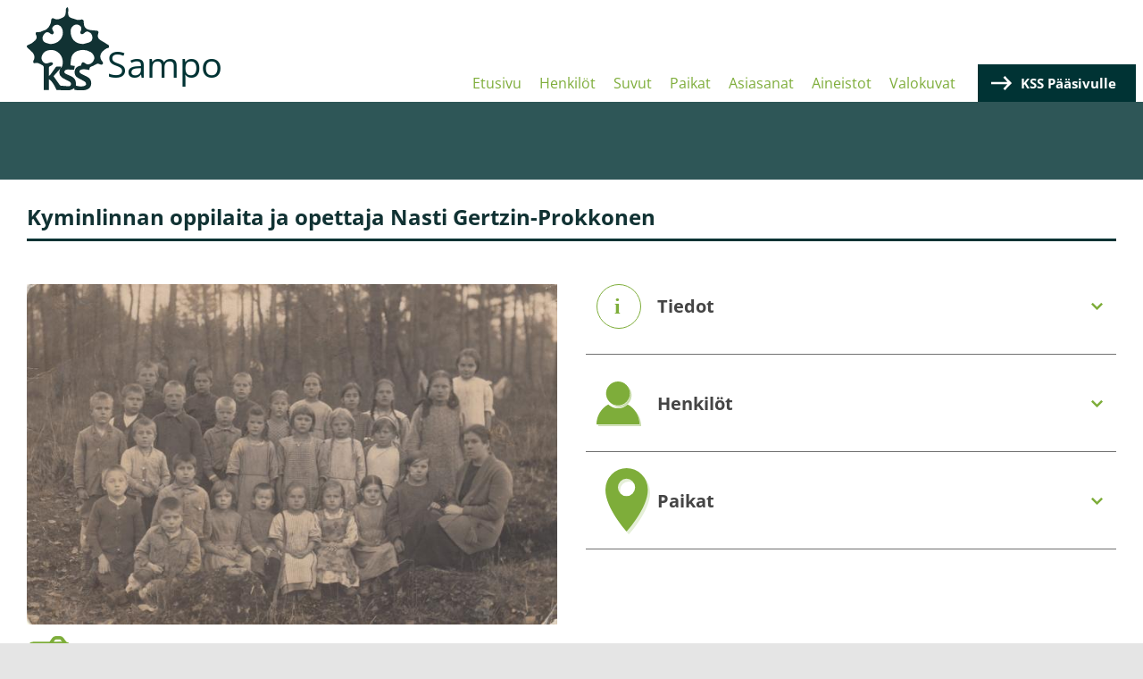

--- FILE ---
content_type: text/html; charset=UTF-8
request_url: https://sampo.karjalansivistysseura.fi/aineistot/kuvakokoelmat/kyminlinnan-oppilaita-ja-opettaja-nasti-gertzin-prokkonen
body_size: 3578
content:
<!DOCTYPE html>
<html lang="fi" dir="ltr">
<head>
  <meta charset="utf-8" />
<meta name="Generator" content="Drupal 10 (https://www.drupal.org)" />
<meta name="MobileOptimized" content="width" />
<meta name="HandheldFriendly" content="true" />
<meta name="viewport" content="width=device-width, initial-scale=1.0" />
<link rel="icon" href="/sites/default/files/favicon.ico" type="image/vnd.microsoft.icon" />
<link rel="canonical" href="https://sampo.karjalansivistysseura.fi/aineistot/kuvakokoelmat/kyminlinnan-oppilaita-ja-opettaja-nasti-gertzin-prokkonen" />
<link rel="shortlink" href="https://sampo.karjalansivistysseura.fi/node/19605" />

    <title>Kyminlinnan oppilaita ja opettaja Nasti Gertzin-Prokkonen | Sampo</title>
    <link rel="stylesheet" media="all" href="/themes/contrib/stable/css/core/components/progress.module.css?t319py" />
<link rel="stylesheet" media="all" href="/themes/contrib/stable/css/core/components/ajax-progress.module.css?t319py" />
<link rel="stylesheet" media="all" href="/themes/contrib/stable/css/system/components/align.module.css?t319py" />
<link rel="stylesheet" media="all" href="/themes/contrib/stable/css/system/components/fieldgroup.module.css?t319py" />
<link rel="stylesheet" media="all" href="/themes/contrib/stable/css/system/components/container-inline.module.css?t319py" />
<link rel="stylesheet" media="all" href="/themes/contrib/stable/css/system/components/clearfix.module.css?t319py" />
<link rel="stylesheet" media="all" href="/themes/contrib/stable/css/system/components/details.module.css?t319py" />
<link rel="stylesheet" media="all" href="/themes/contrib/stable/css/system/components/hidden.module.css?t319py" />
<link rel="stylesheet" media="all" href="/themes/contrib/stable/css/system/components/item-list.module.css?t319py" />
<link rel="stylesheet" media="all" href="/themes/contrib/stable/css/system/components/js.module.css?t319py" />
<link rel="stylesheet" media="all" href="/themes/contrib/stable/css/system/components/nowrap.module.css?t319py" />
<link rel="stylesheet" media="all" href="/themes/contrib/stable/css/system/components/position-container.module.css?t319py" />
<link rel="stylesheet" media="all" href="/themes/contrib/stable/css/system/components/reset-appearance.module.css?t319py" />
<link rel="stylesheet" media="all" href="/themes/contrib/stable/css/system/components/resize.module.css?t319py" />
<link rel="stylesheet" media="all" href="/themes/contrib/stable/css/system/components/system-status-counter.css?t319py" />
<link rel="stylesheet" media="all" href="/themes/contrib/stable/css/system/components/system-status-report-counters.css?t319py" />
<link rel="stylesheet" media="all" href="/themes/contrib/stable/css/system/components/system-status-report-general-info.css?t319py" />
<link rel="stylesheet" media="all" href="/themes/contrib/stable/css/system/components/tablesort.module.css?t319py" />
<link rel="stylesheet" media="all" href="/modules/contrib/jquery_ui/assets/vendor/jquery.ui/themes/base/core.css?t319py" />
<link rel="stylesheet" media="all" href="/modules/contrib/jquery_ui/assets/vendor/jquery.ui/themes/base/accordion.css?t319py" />
<link rel="stylesheet" media="all" href="/modules/contrib/responsive_menus/styles/responsive_menus_simple/css/responsive_menus_simple.css?t319py" />
<link rel="stylesheet" media="all" href="/modules/contrib/jquery_ui/assets/vendor/jquery.ui/themes/base/theme.css?t319py" />
<link rel="stylesheet" media="all" href="/themes/contrib/stable/css/core/assets/vendor/normalize-css/normalize.css?t319py" />
<link rel="stylesheet" media="all" href="/themes/contrib/stable/css/core/normalize-fixes.css?t319py" />
<link rel="stylesheet" media="all" href="/themes/contrib/classy/css/components/action-links.css?t319py" />
<link rel="stylesheet" media="all" href="/themes/contrib/classy/css/components/breadcrumb.css?t319py" />
<link rel="stylesheet" media="all" href="/themes/contrib/classy/css/components/button.css?t319py" />
<link rel="stylesheet" media="all" href="/themes/contrib/classy/css/components/collapse-processed.css?t319py" />
<link rel="stylesheet" media="all" href="/themes/contrib/classy/css/components/container-inline.css?t319py" />
<link rel="stylesheet" media="all" href="/themes/contrib/classy/css/components/details.css?t319py" />
<link rel="stylesheet" media="all" href="/themes/contrib/classy/css/components/exposed-filters.css?t319py" />
<link rel="stylesheet" media="all" href="/themes/contrib/classy/css/components/field.css?t319py" />
<link rel="stylesheet" media="all" href="/themes/contrib/classy/css/components/form.css?t319py" />
<link rel="stylesheet" media="all" href="/themes/contrib/classy/css/components/icons.css?t319py" />
<link rel="stylesheet" media="all" href="/themes/contrib/classy/css/components/inline-form.css?t319py" />
<link rel="stylesheet" media="all" href="/themes/contrib/classy/css/components/item-list.css?t319py" />
<link rel="stylesheet" media="all" href="/themes/contrib/classy/css/components/link.css?t319py" />
<link rel="stylesheet" media="all" href="/themes/contrib/classy/css/components/links.css?t319py" />
<link rel="stylesheet" media="all" href="/themes/contrib/classy/css/components/menu.css?t319py" />
<link rel="stylesheet" media="all" href="/themes/contrib/classy/css/components/more-link.css?t319py" />
<link rel="stylesheet" media="all" href="/themes/contrib/classy/css/components/pager.css?t319py" />
<link rel="stylesheet" media="all" href="/themes/contrib/classy/css/components/tabledrag.css?t319py" />
<link rel="stylesheet" media="all" href="/themes/contrib/classy/css/components/tableselect.css?t319py" />
<link rel="stylesheet" media="all" href="/themes/contrib/classy/css/components/tablesort.css?t319py" />
<link rel="stylesheet" media="all" href="/themes/contrib/classy/css/components/tabs.css?t319py" />
<link rel="stylesheet" media="all" href="/themes/contrib/classy/css/components/textarea.css?t319py" />
<link rel="stylesheet" media="all" href="/themes/contrib/classy/css/components/ui-dialog.css?t319py" />
<link rel="stylesheet" media="all" href="/themes/contrib/classy/css/components/messages.css?t319py" />
<link rel="stylesheet" media="all" href="/themes/contrib/classy/css/components/progress.css?t319py" />
<link rel="stylesheet" media="all" href="/themes/custom/sampo/components/block/block--sampo-footer-content-block/dist/block--sampo-footer-content-block.css?t319py" />
<link rel="stylesheet" media="all" href="/themes/custom/sampo/components/field/field-group/dist/field-group-accordion-item.css?t319py" />
<link rel="stylesheet" media="all" href="/themes/custom/sampo/components/_global/dist/style.css?t319py" />
<link rel="stylesheet" media="all" href="/themes/custom/sampo/components/node/node--image-content/dist/node--image-content--full.css?t319py" />
<link rel="stylesheet" media="all" href="/themes/custom/sampo/components/page/dist/page.css?t319py" />
<link rel="stylesheet" media="all" href="/themes/custom/sampo/components/layout/dist/region--content-top.css?t319py" />
<link rel="stylesheet" media="all" href="/themes/custom/sampo/components/layout/dist/region--header.css?t319py" />

      
        </head>
<body class="path-node page-node-type-image-content">
<a href="#main-content" class="visually-hidden focusable skip-link">
  Hyppää pääsisältöön
</a>

  <div class="dialog-off-canvas-main-canvas" data-off-canvas-main-canvas>
    
<div class="layout-container">

  <header role="banner">
    
  <div class="region region-header">
    <div id="block-sampo-branding">
      <div class="block block-system block-system-branding-block">
  
    
        <a href="/" rel="home" class="site-logo">
      <img src="/themes/custom/sampo/kss-logo.svg" alt="Etusivu" />
    </a>
        <div class="site-name">
      <a href="/" rel="home">Sampo</a>
    </div>
    </div>

    </div>
    <div class="header-right">
      <div id="block-sampo-main-menu">
        <nav role="navigation" aria-labelledby="-menu" class="block block-menu navigation menu--main">
      
  <h2 id="-menu"></h2>
  

        
              <ul class="menu">
                    <li class="menu-item">
        <a href="/" data-drupal-link-system-path="&lt;front&gt;">Etusivu</a>
              </li>
                <li class="menu-item">
        <a href="/henkilot/hakemisto" data-drupal-link-system-path="henkilot/hakemisto">Henkilöt</a>
              </li>
                <li class="menu-item">
        <a href="/suvut/hakemisto" data-drupal-link-system-path="suvut/hakemisto">Suvut</a>
              </li>
                <li class="menu-item">
        <a href="/paikat/hakemisto" data-drupal-link-system-path="paikat/hakemisto">Paikat</a>
              </li>
                <li class="menu-item">
        <a href="/asiasanat/hakemisto" data-drupal-link-system-path="asiasanat/hakemisto">Asiasanat</a>
              </li>
                <li class="menu-item">
        <a href="/aineistot/hakemisto" data-drupal-link-system-path="aineistot/hakemisto">Aineistot</a>
              </li>
                <li class="menu-item">
        <a href="/valokuvat/hakemisto" data-drupal-link-system-path="valokuvat/hakemisto">Valokuvat</a>
              </li>
        </ul>
  


  </nav>

      </div>
      <div id="block-kssmainpagelink">
        
            <div class="clearfix text-formatted field field--name-body field--type-text-with-summary field--label-hidden field__item"><p><a href="https://karjalansivistysseura.fi" target="_blank">KSS Pääsivulle</a></p>
</div>
      
      </div>
    </div>
  </div>

  </header>

  
  

  

  

  

  <main role="main">
    <a id="main-content" tabindex="-1"></a>          <div class="header-bottom"></div>
        <div class="layout-content">
              
  <div class="region region-content-top">
    <div data-drupal-messages-fallback class="hidden"></div>

  </div>

            <div class="main-content">
                <div class="main-content__main">
            <div class="region region-content">
    <div id="block-pagetitle-2" class="block block-core block-page-title-block">
  
    
      
  <h1 class="page-title"><span>
  Kyminlinnan oppilaita ja opettaja Nasti Gertzin-Prokkonen
</span>
</h1>


  </div>
<div id="block-sampo-content" class="block block-system block-system-main-block">
  
    
      
<article class="node node--type-image-content node--view-mode-full">

  <div class="node__content divided__container">
    <div class="node-content__left">
      
            <div class="field field--name-field-image field--type-entity-reference field--label-hidden field__item"><article class="media media--type-image media--view-mode-photo-page">
  
      
  <div class="field field--name-field-media-image field--type-image field--label-visually_hidden">
    <div class="field__label visually-hidden">Image</div>
              <div class="field__item">  <img loading="lazy" src="/sites/default/files/styles/photo_page/public/2023-11/Kyminlinnan%20pakolaiskoululaisia.jpg?itok=aujk00RO" width="680" height="437" alt="Ryhmäkuva" class="image-style-photo-page" />


</div>
          </div>

  </article>
</div>
      
              <div class="image-download">
          <a class="image-download-link" href="/sites/default/files/2023-11/Kyminlinnan%20pakolaiskoululaisia.jpg">Lataa täysikokoinen kuva</a>
          <span class="publication-rights"><a href="/julkaisuoikeus" target="_blank">Huomioi julkaisuoikeus!</a></span>
        </div>
                    <div class="field field-item--body field--label-above">
          <div class="field__label">Kuvan lisätiedot</div>
          <div class="field__item"></div>
        </div>
          </div>
    <div class="node-content__right">
      
<div  class="effect-none field-group-accordion-wrapper">

<h3  class="field-group-format-toggler accordion-item field-group-accordion-active accordion-heading accordion-heading__info">
  <a href="#">Tiedot</a>
</h3>
<div  class="field-group-format-wrapper">
    
  <div class="field field--name-field-sub-type field--type-entity-reference field--label-inline clearfix">
    <div class="field__label">Kuvakokoelma</div>
          <div class="field__items">
              <div class="field__item"><a href="/aineistot/valokuva/pakolaisuus" hreflang="fi">Pakolaisuus</a></div>
              </div>
      </div>

  <div class="field field--name-field-archive-location field--type-entity-reference field--label-inline clearfix">
    <div class="field__label">Arkistopaikka</div>
              <div class="field__item"><a href="/arkistopaikat/pakolaiskoulut-i-34" hreflang="fi">Pakolaiskoulut-I-34</a></div>
          </div>

  <div class="field field--name-field-subject-headings field--type-entity-reference field--label-inline clearfix">
    <div class="field__label">Asiasanat</div>
          <div class="field__items">
              <div class="field__item"><a href="/asiasanat/pakolaiskoulut" hreflang="fi">pakolaiskoulut</a> | <a href="/asiasanat/pakolaisuus" hreflang="fi">pakolaisuus</a></div>
              </div>
      </div>

  <div class="field field--name-field-target-year field--type-yearonly field--label-inline clearfix">
    <div class="field__label">Kohdevuosi</div>
              <div class="field__item">1922</div>
          </div>

</div>


<h3  class="field-group-format-toggler accordion-item accordion-heading accordion-heading__persons">
  <a href="#">Henkilöt</a>
</h3>
<div  class="field-group-format-wrapper">
    
      <div class="field field--name-field-related-persons field--type-entity-reference field--label-hidden field__items">
              <div class="field__item"><table data-striping="1">
  
  
      <thead>
      <tr>
                            <th>Nimi</th>
              </tr>
    </thead>
  
      <tbody>
                      <tr class="odd">
                      <td>
            <div class="field field--name-name field--type-string field--label-hidden field__item"><span><a href="/henkilot/gertzin-prokkonen-nasti" hreflang="fi">Gertzin-Prokkonen, Nasti</a></span>
</div>
      </td>
                  </tr>
          </tbody>
    </table>
</div>
          </div>
  
</div>


<h3  class="field-group-format-toggler accordion-item accordion-heading accordion-heading__places">
  <a href="#">Paikat</a>
</h3>
<div  class="field-group-format-wrapper">
    
      <div class="field field--name-field-related-places field--type-entity-reference field--label-hidden field__items">
              <div class="field__item"><table data-striping="1">
  
  
      <thead>
      <tr>
                            <th>Nimi</th>
              </tr>
    </thead>
  
      <tbody>
                      <tr class="odd">
                      <td>
            <div class="field field--name-name field--type-string field--label-hidden field__item"><span><a href="/paikat/kyminlinna" hreflang="fi">Kyminlinna</a></span>
</div>
      </td>
                  </tr>
          </tbody>
    </table>
</div>
          </div>
  
</div>
</div>

    </div>

  </div>

</article>

  </div>

  </div>

        </div>
              </div>
    </div>
    
    
  </main>

  <footer role="contentinfo">
    <div class="footer-container">
                <div class="region region-footer-top">
    
<div id="block-sampofootercontentblock" class="block block-sampo-custom block-sampo-footer-content-block">
  
    
      <div class="sampo-footer-content sampo-footer">
  <div class="sampo-footer__column sampo-footer__column__left">
    <h2>Yhteystiedot</h2>
<h3>Karjalan Sivistysseura ry</h3>
<p>Luotsikatu 9 D<br>00160 Helsinki<br>050 5055531<br>toimisto@karjalansivistysseura.fi<br><a href="https://www.karjalansivistysseura.fi" target="_blank">www.karjalansivistysseura.fi</a></p>

  </div>
  <div class="sampo-footer__column sampo-footer__column__center">
    <h3>Aukioloaika:</h3>
<p>Toimisto avoinna:&nbsp;<br>maanantai–torstai klo 10–15</p>
<p>Toimisto on suljettuna heinäkuussa.<br><br><br><br><br><br><br>&nbsp;</p>

  </div>
  <div class="sampo-footer__column sampo-footer__column__right">
    <img src="https://sampo.karjalansivistysseura.fi/themes/custom/sampo/kss-logo-white.svg" />
  </div>
</div>

  </div>

  </div>

                    
          </div>
  </footer>


</div>
  </div>


<script type="application/json" data-drupal-selector="drupal-settings-json">{"path":{"baseUrl":"\/","pathPrefix":"","currentPath":"node\/19605","currentPathIsAdmin":false,"isFront":false,"currentLanguage":"fi"},"pluralDelimiter":"\u0003","suppressDeprecationErrors":true,"ajaxPageState":{"libraries":"[base64]","theme":"sampo","theme_token":null},"ajaxTrustedUrl":[],"responsive_menus":[{"toggler_text":"\u2630","selectors":["#block-sampo-main-menu"],"media_size":"1024","media_unit":"px","absolute":1,"disable_mouse_events":0,"remove_attributes":1,"responsive_menus_style":"responsive_menus_simple"}],"field_group":{"accordion":{"mode":"default","context":"view","settings":{"classes":"","show_empty_fields":false,"id":"","effect":"none"}},"accordion_item":{"mode":"default","context":"view","settings":{"classes":"","show_empty_fields":false,"id":"","formatter":"open","description":""}}},"user":{"uid":0,"permissionsHash":"5cf7bfd810387ecbb84633ff0fd6c626a9c7c8ebc809ae0a7e549f70635bb373"}}</script>
<script src="/core/assets/vendor/jquery/jquery.min.js?v=3.7.1"></script>
<script src="/core/assets/vendor/once/once.min.js?v=1.0.1"></script>
<script src="/sites/default/files/languages/fi_DeHmbIRd0lF4kGQcmsNok-RP6nZvqEBuYEWw8xIU1Kg.js?t319py"></script>
<script src="/core/misc/drupalSettingsLoader.js?v=10.5.3"></script>
<script src="/core/misc/drupal.js?v=10.5.3"></script>
<script src="/core/misc/drupal.init.js?v=10.5.3"></script>
<script src="/modules/contrib/jquery_ui/assets/vendor/jquery.ui/ui/version-min.js?v=1.13.2"></script>
<script src="/modules/contrib/jquery_ui/assets/vendor/jquery.ui/ui/keycode-min.js?v=1.13.2"></script>
<script src="/modules/contrib/jquery_ui/assets/vendor/jquery.ui/ui/unique-id-min.js?v=1.13.2"></script>
<script src="/modules/contrib/jquery_ui/assets/vendor/jquery.ui/ui/widget-min.js?v=1.13.2"></script>
<script src="/modules/contrib/jquery_ui/assets/vendor/jquery.ui/ui/widgets/accordion-min.js?v=1.13.2"></script>
<script src="/core/assets/vendor/tabbable/index.umd.min.js?v=6.2.0"></script>
<script src="/modules/contrib/field_group/js/field_group.js?t319py"></script>
<script src="/modules/contrib/field_group/modules/field_group_accordion/js/accordion.js?t319py"></script>
<script src="/modules/contrib/responsive_menus/styles/responsive_menus_simple/js/responsive_menus_simple.js?v=10.5.3"></script>
<script src="/themes/custom/sampo/components/field/field-group/js/fancyTable.min.js?v=1.1"></script>
<script src="/themes/custom/sampo/components/field/field-group/dist/field-group-accordion-item.js?v=1.1"></script>
<script src="/core/misc/progress.js?v=10.5.3"></script>
<script src="/core/assets/vendor/loadjs/loadjs.min.js?v=4.3.0"></script>
<script src="/core/misc/debounce.js?v=10.5.3"></script>
<script src="/core/misc/announce.js?v=10.5.3"></script>
<script src="/core/misc/message.js?v=10.5.3"></script>
<script src="/core/misc/ajax.js?v=10.5.3"></script>
<script src="/themes/contrib/stable/js/ajax.js?v=10.5.3"></script>
<script src="/themes/custom/sampo/components/_global/dist/script.js?v=1.1"></script>

</body>
</html>


--- FILE ---
content_type: text/css
request_url: https://sampo.karjalansivistysseura.fi/themes/custom/sampo/components/node/node--image-content/dist/node--image-content--full.css?t319py
body_size: 749
content:
/* Animation definitions */
/* open-sans-regular - latin */
@font-face {
  font-family: "Open Sans";
  font-style: normal;
  font-weight: 400;
  src: url("/themes/custom/sampo/fonts/open-sans-v34-latin-regular.eot"); /* IE9 Compat Modes */
  src: local(""), url("/themes/custom/sampo/fonts/open-sans-v34-latin-regular.eot?#iefix") format("embedded-opentype"), url("/themes/custom/sampo/fonts/open-sans-v34-latin-regular.woff2") format("woff2"), url("/themes/custom/sampo/fonts/open-sans-v34-latin-regular.woff") format("woff"), url("/themes/custom/sampo/fonts/open-sans-v34-latin-regular.ttf") format("truetype"), url("/themes/custom/sampo/fonts/open-sans-v34-latin-regular.svg#OpenSans") format("svg"); /* Legacy iOS */
}
/* open-sans-600 - latin */
@font-face {
  font-family: "Open Sans";
  font-style: normal;
  font-weight: 600;
  src: url("/themes/custom/sampo/fonts/open-sans-v34-latin-600.eot"); /* IE9 Compat Modes */
  src: local(""), url("/themes/custom/sampo/fonts/open-sans-v34-latin-600.eot?#iefix") format("embedded-opentype"), url("/themes/custom/sampo/fonts/open-sans-v34-latin-600.woff2") format("woff2"), url("/themes/custom/sampo/fonts/open-sans-v34-latin-600.woff") format("woff"), url("/themes/custom/sampo/fonts/open-sans-v34-latin-600.ttf") format("truetype"), url("/themes/custom/sampo/fonts/open-sans-v34-latin-600.svg#OpenSans") format("svg"); /* Legacy iOS */
}
/* open-sans-700 - latin */
@font-face {
  font-family: "Open Sans";
  font-style: normal;
  font-weight: 700;
  src: url("/themes/custom/sampo/fonts/open-sans-v34-latin-700.eot"); /* IE9 Compat Modes */
  src: local(""), url("/themes/custom/sampo/fonts/open-sans-v34-latin-700.eot?#iefix") format("embedded-opentype"), url("/themes/custom/sampo/fonts/open-sans-v34-latin-700.woff2") format("woff2"), url("/themes/custom/sampo/fonts/open-sans-v34-latin-700.woff") format("woff"), url("/themes/custom/sampo/fonts/open-sans-v34-latin-700.ttf") format("truetype"), url("/themes/custom/sampo/fonts/open-sans-v34-latin-700.svg#OpenSans") format("svg"); /* Legacy iOS */
}
p {
  font-family: "Open Sans", sans-serif;
}

h1 {
  font-family: "Open Sans", sans-serif;
}
h1.invisible {
  display: none;
}

h2 {
  font-family: "Open Sans", sans-serif;
}

h3 {
  font-family: "Open Sans", sans-serif;
}

h4 {
  font-family: "Open Sans", sans-serif;
}

a {
  font-family: "Open Sans", sans-serif;
  text-decoration: none;
  color: #7EAD3A;
}

/**
 * Node edit tabs
 */
.grow a {
  transition: all 0.05s ease-in-out;
}

.grow a:hover {
  -webkit-transform: scale(1.3);
  -ms-transform: scale(1.3);
  transform: scale(1.3);
}

@media only screen and (min-width: 769px) {
  .block-local-tasks-block {
    -webkit-transform-origin: right;
    -ms-transform-origin: right;
    transform-origin: right;
    transition: opacity, 0.1s;
    position: fixed;
    right: 0;
    top: 150px;
    z-index: 9995;
    opacity: 0.3;
  }
  .block-local-tasks-block .contextual {
    display: none;
  }
  .block-local-tasks-block:hover {
    opacity: 1;
  }
}
.block-local-tasks-block h2 {
  font-size: 12px;
  margin-left: 12px;
  display: inline;
  padding: 5px;
  color: #777;
}

.block-local-tasks-block .tabs ul {
  border-radius: 14px 0 0 14px;
  background-color: rgba(200, 200, 200, 0.4);
  padding: 5px;
  display: block;
  margin-bottom: 20px;
  min-width: 100px;
}

.block-local-tasks-block .tabs a {
  font-family: "Source Sans Pro", "Lucida Grande", Verdana, sans-serif;
  border-radius: 14px;
  display: block;
  font-size: 14px;
  text-align: center;
  color: #fff;
  color: #fff;
  background: #003334;
  padding: 5px 10px;
  margin-bottom: 5px;
  text-decoration: none;
}

.block-local-tasks-block .tabs a:hover {
  background-color: #8b8b8b;
  transition: background-color, 0.1s;
}

.block-local-tasks-block .tabs li {
  list-style: none;
  display: block;
}

.block-local-tasks-block .tabs li.is-active {
  display: none;
}

.block-local-tasks-block .tabs li:last-child a {
  margin-bottom: 0;
}

.block-local-tasks-block .tabs .view a:hover {
  background-color: blue;
}

.block-local-tasks-block .tabs .edit a:hover {
  background-color: green;
}

.block-local-tasks-block .tabs .delete a:hover {
  background-color: red;
}

/* Autocomplete */
.ui-autocomplete.ui-front li.ui-menu-item {
  padding: 6px;
}
.ui-autocomplete.ui-front li.ui-menu-item:hover {
  background: #003334;
}
.ui-autocomplete.ui-front li.ui-menu-item:hover a {
  border: none;
  background: none;
}
.ui-autocomplete.ui-front li.ui-menu-item a:hover {
  background: none;
  border: none;
  text-decoration: none;
}

.node-content__left .field--name-field-image {
  margin-bottom: 0.5rem !important;
}
.node-content__left .image-download {
  box-sizing: border-box;
  display: -ms-flexbox;
  display: flex;
  -ms-flex-pack: justify;
  justify-content: space-between;
  -ms-flex-align: center;
  align-items: center;
  margin-bottom: 20px;
}
.node-content__left .image-download .publication-rights {
  font-size: 0.9rem;
  color: #7EAD3A;
  font-weight: 600;
}
@media only screen and (min-width: 769px) {
  .node-content__left .image-download .publication-rights {
    font-size: 1rem;
  }
}

--- FILE ---
content_type: application/javascript
request_url: https://sampo.karjalansivistysseura.fi/modules/contrib/field_group/modules/field_group_accordion/js/accordion.js?t319py
body_size: 461
content:
/**
 * @file
 * Provides the processing logic for accordion.
 */

(($) => {
  Drupal.FieldGroup = Drupal.FieldGroup || {};
  Drupal.FieldGroup.Effects = Drupal.FieldGroup.Effects || {};

  /**
   * Implements Drupal.FieldGroup.processHook().
   */
  Drupal.FieldGroup.Effects.processAccordion = {
    execute(context, settings, groupInfo) {
      $(
        once(
          'fieldgroup-effects',
          'div.field-group-accordion-wrapper',
          context,
        ),
      ).each((index, elementWrapper) => {
        const wrapper = $(elementWrapper);

        // Get the index to set active.
        let activeIndex = false;
        wrapper.find('.accordion-item').each((i) => {
          if ($(this).hasClass('field-group-accordion-active')) {
            activeIndex = i;
          }
        });

        wrapper.accordion({
          heightStyle: 'content',
          active: activeIndex,
          collapsible: true,
          // cspell:ignore changestart
          changestart(event, ui) {
            if ($(this).hasClass('effect-none')) {
              ui.options.animated = false;
            } else {
              ui.options.animated = 'slide';
            }
          },
        });

        if (groupInfo.context === 'form') {
          let $firstErrorItem = false;

          // Add required fields mark to any element containing required fields.
          wrapper.find('div.field-group-accordion-item').each((i, element) => {
            const $this = $(element);

            if (
              element.matches('.required-fields') &&
              ($this.find('[required]').length > 0 ||
                $this.find('.form-required').length > 0)
            ) {
              $('h3.ui-accordion-header a').eq(i).addClass('form-required');
            }
            if ($('.error', $this).length) {
              // Save first error item, for focussing it.
              if (!$firstErrorItem) {
                $firstErrorItem = $this
                  .parent()
                  .accordion('option', 'active', i);
              }
              $('h3.ui-accordion-header').eq(i).addClass('error');
            }
          });

          // Save first error item, for focussing it.
          if (!$firstErrorItem) {
            // eslint-disable-next-line jquery/no-css
            $('.ui-accordion-content-active', $firstErrorItem).css({
              height: 'auto',
              width: 'auto',
              display: 'block',
            });
          }
        }
      });
    },
  };
})(jQuery);
